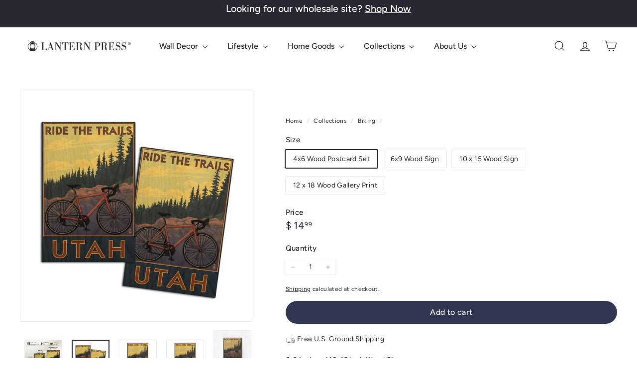

--- FILE ---
content_type: text/javascript
request_url: https://lanternpress.com/cdn/shop/t/27/assets/modal.aio.min.js?v=27566729872403417331768246981
body_size: 306
content:
/*
Generated time: January 12, 2026 19:42
This file was created by the app developer. Feel free to contact the original developer with any questions. It was minified (compressed) by AVADA. AVADA do NOT own this script.
*/
import{trapFocus,removeTrapFocus}from"@archetype-themes/utils/a11y";export default class Modals{constructor(s,t,e){if(this.id=s,this.modal=document.getElementById(s),this.boundClose=this.close.bind(this),!this.modal)return!1;this.modalContent=this.modal.querySelector(".modal__inner"),this.config=Object.assign({close:".js-modal-close",open:".js-modal-open-"+t,openClass:"modal--is-active",closingClass:"modal--is-closing",bodyOpenClass:["modal-open"],bodyOpenSolidClass:"modal-open--solid",bodyClosingClass:"modal-closing",closeOffContentClick:!0,trapFocus:!0},e),this.modalIsOpen=!1,this.focusOnOpen=this.config.focusIdOnOpen?document.getElementById(this.config.focusIdOnOpen):this.modal,this.isSolid=this.config.solid,this.init()}init=function(){document.querySelectorAll(this.config.open).forEach(s=>{s.setAttribute("aria-expanded","false"),s.addEventListener("click",this.open.bind(this))}),this.modal.querySelectorAll(this.config.close).forEach(s=>{s.addEventListener("click",this.close.bind(this))}),document.addEventListener("drawerOpen",function(){this.close()}.bind(this))};open=function(s){let t=!1;this.modalIsOpen||(s?s.preventDefault():t=!0,s&&s.stopPropagation&&(s.stopPropagation(),this.activeSource=s.currentTarget.setAttribute("aria-expanded","true")),this.modalIsOpen&&!t&&this.close(),this.modal.classList.add(this.config.openClass),document.documentElement.classList.add(...this.config.bodyOpenClass),this.isSolid&&document.documentElement.classList.add(this.config.bodyOpenSolidClass),this.modalIsOpen=!0,setTimeout(()=>{this.config.trapFocus&&trapFocus(this.modal,{elementToFocus:this.focusOnOpen})},100),document.dispatchEvent(new CustomEvent("modalOpen")),document.dispatchEvent(new CustomEvent("modalOpen."+this.id)),this.bindEvents())};close=function(s){!this.modalIsOpen||s&&!s.target.closest(".js-modal-close")&&s.target.closest(".modal__inner")||(document.activeElement.blur(),this.modal.classList.remove(this.config.openClass),this.modal.classList.add(this.config.closingClass),document.documentElement.classList.remove(...this.config.bodyOpenClass),document.documentElement.classList.add(this.config.bodyClosingClass),window.setTimeout(function(){document.documentElement.classList.remove(this.config.bodyClosingClass),this.modal.classList.remove(this.config.closingClass),this.activeSource&&this.activeSource.getAttribute("aria-expanded")&&this.activeSource.setAttribute("aria-expanded","false").focus()}.bind(this),500),this.isSolid&&document.documentElement.classList.remove(this.config.bodyOpenSolidClass),this.modalIsOpen=!1,this.config.trapFocus&&removeTrapFocus(),document.dispatchEvent(new CustomEvent("modalClose."+this.id)),this.unbindEvents())};bindEvents(){window.addEventListener("keyup",function(s){27===s.keyCode&&this.close()}.bind(this)),this.config.closeOffContentClick&&this.modal.addEventListener("click",this.boundClose)}unbindEvents(){this.config.closeOffContentClick&&this.modal.removeEventListener("click",this.boundClose)}}

--- FILE ---
content_type: text/javascript
request_url: https://lanternpress.com/cdn/shop/t/27/assets/block-buy-buttons.aio.min.js?v=139318563066514893031768246972
body_size: 479
content:
/*
Generated time: January 12, 2026 19:42
This file was created by the app developer. Feel free to contact the original developer with any questions. It was minified (compressed) by AVADA. AVADA do NOT own this script.
*/
import{EVENTS}from"@archetype-themes/utils/events";class BlockBuyButtons extends HTMLElement{constructor(){super(),this.handleVariantChange=this.handleVariantChange.bind(this)}connectedCallback(){this.abortController=new AbortController,this.addEventListener("submit",this.handleSubmit.bind(this),{signal:this.abortController.signal}),document.addEventListener(`${EVENTS.variantChange}:${this.dataset.sectionId}:`+this.dataset.productId,this.handleVariantChange,{signal:this.abortController.signal}),this.cartType=this.dataset.cartType}disconnectedCallback(){this.abortController.abort()}handleVariantChange({detail:t}){var{html:t,variant:e}=t;e?(this.updateVariantInput(e),this.renderProductInfo(t)):this.toggleAddButton(!0,this.getLocales().unavailable)}renderProductInfo(t){t=t.getElementById("ProductSubmitButton-"+this.dataset.sectionId);t&&this.toggleAddButton(t.hasAttribute("disabled"),this.getLocales().soldOut)}getLocales(){return this.locales=this.locales||JSON.parse(this.querySelector('[type="application/json"]').textContent),this.locales}toggleAddButton(t=!0,e){var a,r=this.querySelector("#product-form-"+this.dataset.sectionId);r&&(a=r.querySelector('[name="add"]'),r=r.querySelector('[name="add"] > span'),a)&&(t?(a.setAttribute("disabled","disabled"),e&&(r.textContent=e)):(a.removeAttribute("disabled"),r.textContent="preorder"!==this.dataset.template?this.getLocales().addToCart:this.getLocales().preOrder))}updateVariantInput(e){this.querySelectorAll(`#product-form-${this.dataset.sectionId}, #product-form-installment-`+this.dataset.sectionId).forEach(t=>{t=t.querySelector('input[name="id"]');t.value=e.id,t.dispatchEvent(new Event("change",{bubbles:!0}))})}async handleSubmit(t){if("page"!=this.cartType){t.preventDefault(),this.disableAddToCartButton();try{var e=await this.addVariantToCart();this.dispatchEvent(new CustomEvent(EVENTS.ajaxProductAdded,{bubbles:!0,detail:{product:e,addToCartBtn:this.querySelector("#ProductSubmitButton-"+this.dataset.sectionId)}}))}catch(t){this.handleError(t)}finally{this.enableAddToCartButton()}}}handleError(t){var e,a;t.description?(e=this.querySelector("form"),(a=this.querySelector("form .errors"))&&a.remove(),(a=document.createElement("div")).classList.add("errors","text-center"),"object"==typeof t.description?a.textContent=t.message:a.textContent=t.description,e.append(a),this.dispatchEvent(new CustomEvent(EVENTS.ajaxProductError,{bubbles:!0,detail:{errorMessage:t.description}}))):console.warn(t)}async addVariantToCart(){var t=this.getFormDataWithSections(),t=await fetch(window.Shopify.routes.root+"cart/add.js",{method:"POST",headers:{"X-Requested-With":"XMLHttpRequest"},body:t});if(t.ok)return t.json();throw await t.json()}async fetchCart(){return(await fetch(window.Shopify.routes.root+"cart.js")).json()}getFormDataWithSections(){var t=this.querySelector("#product-form-"+this.dataset.sectionId),e=new FormData(t);return e.set("sections_url",window.Shopify.routes.root+"variants/"+t.id.value),e.set("sections","cart-ajax"),e}enableAddToCartButton(){var t=this.querySelector("#product-form-"+this.dataset.sectionId);t&&((t=t.querySelector('[name="add"]')).removeAttribute("aria-busy"),t.classList.remove("btn--loading"))}disableAddToCartButton(){var t=this.querySelector("#product-form-"+this.dataset.sectionId),e=this.querySelector("form .errors");e&&e.remove(),t&&((e=t.querySelector('[name="add"]')).setAttribute("aria-busy","true"),e.classList.add("btn--loading"))}}customElements.define("block-buy-buttons",BlockBuyButtons);

--- FILE ---
content_type: text/javascript
request_url: https://lanternpress.com/cdn/shop/t/27/assets/section-hotspots.aio.min.js?v=127208617147250771031768246998
body_size: -268
content:
/*
Generated time: January 12, 2026 19:42
This file was created by the app developer. Feel free to contact the original developer with any questions. It was minified (compressed) by AVADA. AVADA do NOT own this script.
*/
import{HTMLThemeElement}from"@archetype-themes/custom-elements/theme-element";class HotSpots extends HTMLThemeElement{connectedCallback(){(this.el=this).buttons=this.querySelectorAll("[data-button]"),this.hotspotBlocks=this.querySelectorAll("[data-hotspot-block]"),this.blockContainer=this.querySelector("[data-block-container]"),this._bindEvents()}_bindEvents(){this.buttons.forEach(t=>{let e=t.dataset.button;t.addEventListener("click",t=>{t.preventDefault(),t.stopPropagation(),this._showContent(e)})})}_showContent(e){this.hotspotBlocks.forEach(t=>{t.dataset.hotspotBlock===e?t.classList.add("is-active"):t.classList.remove("is-active")})}onBlockSelect({detail:{blockId:t}}){this._showContent(t)}}customElements.define("hot-spots",HotSpots);

--- FILE ---
content_type: text/javascript
request_url: https://lanternpress.com/cdn/shop/t/27/assets/quick-add.aio.min.js?v=94900261075297140951768246992
body_size: 203
content:
/*
Generated time: January 12, 2026 19:42
This file was created by the app developer. Feel free to contact the original developer with any questions. It was minified (compressed) by AVADA. AVADA do NOT own this script.
*/
import{executeJSmodules}from"@archetype-themes/utils/utils";import{EVENTS}from"@archetype-themes/utils/events";class QuickAdd extends HTMLElement{constructor(){super(),this.selectors={quickAddBtn:"[data-single-variant-quick-add]",quickAddHolder:"[data-tool-tip-content]"},this.init()}init(){var t=this.querySelector(this.selectors.quickAddBtn);t?t.addEventListener("click",this.addToCart.bind(this)):(this.addEventListener("tooltip:interact",async t=>{"QuickAdd"!==t.detail.context||this.quickAddData||(this.quickAddData=await this.loadQuickAddForm(t))}),this.addEventListener("tooltip:open",async t=>{"QuickAdd"===t.detail.context&&(this.quickAddData||(this.quickAddData=await this.loadQuickAddForm(t)),document.querySelector(this.selectors.quickAddHolder).innerHTML=this.quickAddData.outerHTML,this.dispatchEvent(new CustomEvent("quickshop:opened"),{bubbles:!0}),Shopify&&Shopify.PaymentButton&&Shopify.PaymentButton.init(),t=document.querySelectorAll(`tool-tip [data-product-id="${this.prodId}"] script[type="module"]`),executeJSmodules(t))}))}addToCart(t){let e=t.currentTarget,i=e.querySelector(".btn");t=e.dataset.id,i.classList.add("btn--loading"),t={items:[{id:t,quantity:1}],sections:["cart-ajax"]};fetch(window.Shopify.routes.root+"cart/add.js",{method:"POST",body:JSON.stringify(t),credentials:"same-origin",headers:{"Content-Type":"application/json"}}).then(t=>t.json()).then(t=>{422===t.status||"bad_request"===t.status?t.description&&alert(t.description):this.dispatchEvent(new CustomEvent(EVENTS.ajaxProductAdded,{bubbles:!0,detail:{product:t,addToCartBtn:e}})),i.classList.remove("btn--loading")})}async loadQuickAddForm(t){var t=t.currentTarget.closest(".grid-product"),e=t.firstElementChild.getAttribute("data-product-handle");this.prodId=t.firstElementChild.getAttribute("data-product-id");let i=window.Shopify.routes.root+`/products/${e}?view=form`;i=i.replace("//","/");try{var d=await(await fetch(i)).text(),r=(new DOMParser).parseFromString(d,"text/html").querySelector(`.page-content[data-product-id="${this.prodId}"]`);return this.processHTML(r),window.dispatchEvent(new CustomEvent("quickadd:loaded:-"+this.prodId)),r}catch(t){console.error("Error:",t)}}processHTML(t){this.removeBreadcrumbs(t),this.preventVariantURLSwitching(t)}removeBreadcrumbs(t){t=t.querySelector(".breadcrumb");t&&t.remove()}preventVariantURLSwitching(t){t=t.querySelector("block-variant-picker");t&&t.removeAttribute("data-update-url")}}customElements.define("quick-add",QuickAdd);

--- FILE ---
content_type: text/javascript
request_url: https://lanternpress.com/cdn/shop/t/27/assets/product-recommendations.aio.min.js?v=35635691850710658831768246990
body_size: -288
content:
/*
Generated time: January 12, 2026 19:42
This file was created by the app developer. Feel free to contact the original developer with any questions. It was minified (compressed) by AVADA. AVADA do NOT own this script.
*/
import{Slideshow}from"@archetype-themes/modules/slideshow";class ProductRecommendations extends HTMLElement{connectedCallback(){(this.el=this).url=this.dataset.url,this.intent=this.dataset.intent,this.placeholder=this.querySelector(".product-recommendations-placeholder"),this.productResults=this.querySelector(".grid-product"),this.sectionId=this.dataset.sectionId,this.blockId=this.dataset.blockId,fetch(this.url).then(e=>e.text()).then(e=>{var t=document.createElement("div"),e=(t.innerHTML=e,t.querySelector(".product-recommendations"));e?(this.placeholder.innerHTML="",this.placeholder.innerHTML=e.innerHTML,this.slideshow=this.querySelector("[data-slideshow]"),this.slideshow&&this.setupSlider()):this.el.classList.add("hide")}).catch(e=>{console.error(e)})}setupSlider(){var e=this.slideshow.dataset.controls,t=parseFloat(this.slideshow.dataset.perSlide),s=parseFloat(this.slideshow.dataset.count);let i=!1,o=!0;"arrows"===e&&(o=!1,i=!0),t<s&&(this.flickity=new Slideshow(this.slideshow,{prevNextButtons:i,pageDots:o,adaptiveHeight:!0,wrapAround:!1}))}}customElements.define("product-recommendations",ProductRecommendations);

--- FILE ---
content_type: text/javascript
request_url: https://lanternpress.com/cdn/shop/t/27/assets/disclosure.aio.min.js?v=61445619700402722191768246972
body_size: -63
content:
/*
Generated time: January 12, 2026 19:42
This file was created by the app developer. Feel free to contact the original developer with any questions. It was minified (compressed) by AVADA. AVADA do NOT own this script.
*/
let selectors={disclosureForm:"[data-disclosure-form]",disclosureList:"[data-disclosure-list]",disclosureToggle:"[data-disclosure-toggle]",disclosureInput:"[data-disclosure-input]",disclosureOptions:"[data-disclosure-option]"},classes={listVisible:"disclosure-list--visible"};class Disclosure extends HTMLElement{connectedCallback(){(this.container=this)._cacheSelectors(),this._setupListeners()}disconnectedCallback(){this.destroy()}_cacheSelectors(){this.cache={disclosureForm:this.container.closest(selectors.disclosureForm),disclosureList:this.container.querySelector(selectors.disclosureList),disclosureToggle:this.container.querySelector(selectors.disclosureToggle),disclosureInput:this.container.querySelector(selectors.disclosureInput),disclosureOptions:this.container.querySelectorAll(selectors.disclosureOptions)}}_setupListeners(){this.eventHandlers=this._setupEventHandlers(),this.cache.disclosureToggle.addEventListener("click",this.eventHandlers.toggleList),this.cache.disclosureOptions.forEach(function(s){s.addEventListener("click",this.eventHandlers.connectOptions)},this),this.container.addEventListener("keyup",this.eventHandlers.onDisclosureKeyUp),this.cache.disclosureList.addEventListener("focusout",this.eventHandlers.onDisclosureListFocusOut),this.cache.disclosureToggle.addEventListener("focusout",this.eventHandlers.onDisclosureToggleFocusOut),document.body.addEventListener("click",this.eventHandlers.onBodyClick)}_setupEventHandlers(){return{connectOptions:this._connectOptions.bind(this),toggleList:this._toggleList.bind(this),onBodyClick:this._onBodyClick.bind(this),onDisclosureKeyUp:this._onDisclosureKeyUp.bind(this),onDisclosureListFocusOut:this._onDisclosureListFocusOut.bind(this),onDisclosureToggleFocusOut:this._onDisclosureToggleFocusOut.bind(this)}}_connectOptions(s){s.preventDefault(),this._submitForm(s.currentTarget.dataset.value)}_onDisclosureToggleFocusOut(s){!1===this.container.contains(s.relatedTarget)&&this._hideList()}_onDisclosureListFocusOut(s){s=s.currentTarget.contains(s.relatedTarget);this.cache.disclosureList.classList.contains(classes.listVisible)&&!s&&this._hideList()}_onDisclosureKeyUp(s){27===s.which&&(this._hideList(),this.cache.disclosureToggle.focus())}_onBodyClick(s){s=this.container.contains(s.target);this.cache.disclosureList.classList.contains(classes.listVisible)&&!s&&this._hideList()}_submitForm(s){this.cache.disclosureInput.value=s,this.cache.disclosureForm.submit()}_hideList(){this.cache.disclosureList.classList.remove(classes.listVisible),this.cache.disclosureToggle.setAttribute("aria-expanded",!1)}_toggleList(){var s="true"===this.cache.disclosureToggle.getAttribute("aria-expanded");this.cache.disclosureList.classList.toggle(classes.listVisible),this.cache.disclosureToggle.setAttribute("aria-expanded",!s)}destroy(){this.cache.disclosureToggle.removeEventListener("click",this.eventHandlers.toggleList),this.cache.disclosureOptions.forEach(function(s){s.removeEventListener("click",this.eventHandlers.connectOptions)},this),this.container.removeEventListener("keyup",this.eventHandlers.onDisclosureKeyUp),this.cache.disclosureList.removeEventListener("focusout",this.eventHandlers.onDisclosureListFocusOut),this.cache.disclosureToggle.removeEventListener("focusout",this.eventHandlers.onDisclosureToggleFocusOut),document.body.removeEventListener("click",this.eventHandlers.onBodyClick)}}customElements.define("at-disclosure",Disclosure);

--- FILE ---
content_type: text/javascript
request_url: https://lanternpress.com/cdn/shop/t/27/assets/block-variant-picker.aio.min.js?v=157082023274768690381768246972
body_size: 534
content:
/*
Generated time: January 12, 2026 19:42
This file was created by the app developer. Feel free to contact the original developer with any questions. It was minified (compressed) by AVADA. AVADA do NOT own this script.
*/
import{EVENTS}from"@archetype-themes/utils/events";class BlockVariantPicker extends HTMLElement{connectedCallback(){this.productInfo=new Map,this.addEventListener("change",this.handleVariantChange.bind(this)),this.addEventListener("touchstart",this.handleElementEvent.bind(this)),this.addEventListener("mousedown",this.handleElementEvent.bind(this))}handleElementEvent(t){t=t.target.previousElementSibling;"INPUT"===t?.tagName&&(this.updateOptions(t),this.updateMasterId(),this.currentVariant)&&this.getProductInfo()}async handleVariantChange(t){this.updateOptions(),this.updateMasterId(t.target),"dynamicVariantsEnabled"in this.dataset&&this.updateVariantStatuses(t.target),this.updateColorNames(),this.currentVariant?(this.updateURL(),t=await this.getProductInfo(),this.dispatchEvent(new CustomEvent(`${EVENTS.variantChange}:${this.dataset.sectionId}:`+this.dataset.productId,{bubbles:!0,detail:{sectionId:this.dataset.sectionId,html:t,variant:this.currentVariant}}))):this.dispatchEvent(new CustomEvent(`${EVENTS.variantChange}:${this.dataset.sectionId}:`+this.dataset.productId,{bubbles:!0,detail:{sectionId:this.dataset.sectionId,html:null,variant:null}}))}updateOptions(e){this.options=Array.from(this.querySelectorAll("select, fieldset"),t=>"SELECT"===t.tagName?t.value:"FIELDSET"===t.tagName?Array.from(t.querySelectorAll("input")).find(t=>(e&&t===e)??t.checked)?.value:void 0)}updateMasterId(t){var e=this.getFullMatch(!0),t=this.getClosestAvailableMatch(t),a=this.getFullMatch(!1);this.currentVariant="dynamicVariantsEnabled"in this.dataset?e||t||a||null:a||null}getFullMatch(e){return this.getVariantData().find(a=>{var t=this.options.every((t,e)=>a[this.getOptionName(e)]===t);return e?t&&a.available:t})}getClosestAvailableMatch(i){return i?(i&&this.getVariantData().filter(a=>this.options.filter((t,e)=>e+1<=this.numberFromOptionKey(i.dataset.index)).every((t,e)=>a[this.getOptionName(e)]===t)&&a.available)).reduce((t,e)=>null===t||this.getWeightedOptionMatchCount(t,i)<this.getWeightedOptionMatchCount(e,i)?e:t,null):null}getWeightedOptionMatchCount(n){return this.options.reduce((t,e,a)=>{var i=3-a;return n[this.getOptionName(a)]===e?t+i:t},0)}numberFromOptionKey(t){return parseInt(t.substr(-1))}getOptionName(t){return"option"+(t+1)}getVariantData(){return this.variantData=this.variantData||JSON.parse(this.querySelector('[type="application/json"]').textContent),this.variantData}updateVariantStatuses(e){let n=this.variantData.filter(t=>this.querySelector(":checked").value===t.option1),r=[...this.querySelectorAll("fieldset, .variant-wrapper")];r.forEach((t,a)=>{if(0!==a&&e.parentElement!==t){t=[...t.querySelectorAll('input[type="radio"], option')];let e=r[a-1].querySelector(":checked").value;var i=n.filter(t=>t.available&&t["option"+a]===e).map(t=>t[this.getOptionName(a)]);this.setInputAvailability(t,i)}})}updateColorNames(){this.querySelectorAll("fieldset").forEach(t=>{var e=t.querySelector("input:checked");e&&(t=t.querySelector("[data-variant-color-label]"))&&(t.textContent=e.value)})}setInputAvailability(t,i){t.forEach(t=>{var e=t.getAttribute("value"),a=i.includes(e);"INPUT"===t.tagName?(t.toggleAttribute("data-disabled",!a),this.currentVariant?.[t.dataset.index]===e&&(t.checked=!0)):(t.toggleAttribute("disabled",!a),this.currentVariant?.[t.dataset.index]===e&&(t.selected=!0))})}updateURL(){this.currentVariant&&"updateUrl"in this.dataset&&window.history.replaceState({},"",this.dataset.url+"?variant="+this.currentVariant.id)}getProductInfo(){var t=this.currentVariant.id;return this.productInfo.has(t)||this.productInfo.set(t,fetch(this.dataset.url+`?variant=${t}&section_id=`+this.dataset.sectionId).then(t=>t.text()).then(t=>(new DOMParser).parseFromString(t,"text/html"))),this.productInfo.get(t)}}customElements.define("block-variant-picker",BlockVariantPicker);